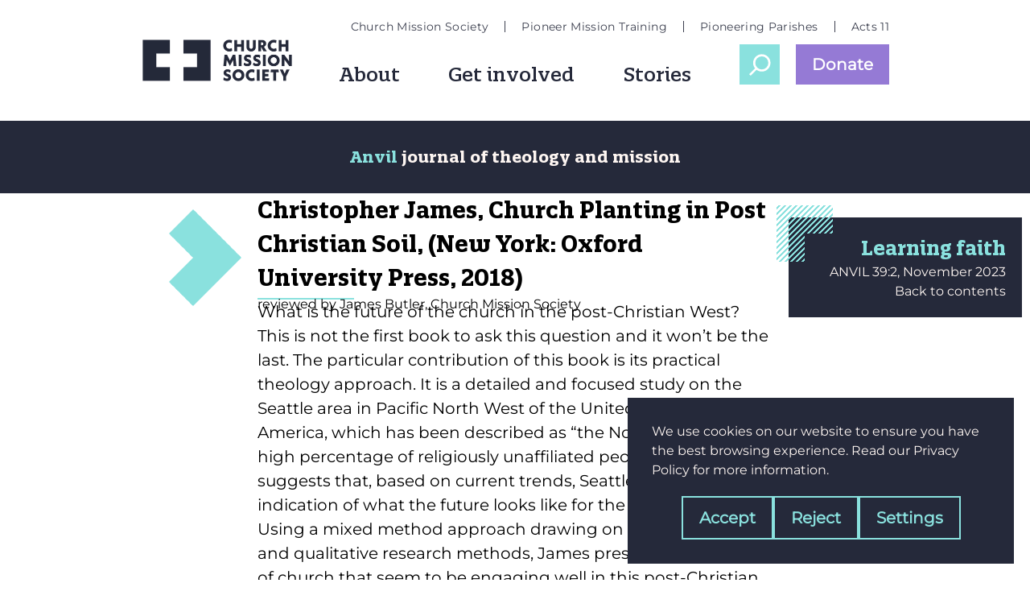

--- FILE ---
content_type: text/html; charset=UTF-8
request_url: https://churchmissionsociety.org/anvil/book-review-christopher-james-church-planting-in-post-christian-soil-anvil-vol-39-issue-2/
body_size: 17534
content:
<!doctype html><html
lang=en-GB  lang=en-GB><head><style>img.lazy{min-height:1px}</style><link
href=https://churchmissionsociety.org/wp-content/plugins/w3-total-cache/pub/js/lazyload.min.js as=script><meta
charset="UTF-8"><meta
name="viewport" content="width=device-width, initial-scale=1"><meta
http-equiv="X-UA-Compatible" content="IE=edge"><link
rel=preconnect href=https://analytics.cms-uk.org><meta
name='robots' content='index, follow, max-image-preview:large, max-snippet:-1, max-video-preview:-1'><title>Book review: Church Planting in Post Christian Soil - Church Mission Society (CMS)</title><meta
name="description" content="Jaems Butler commends Christopher James&#039;s rich engagement with missional theology and a detailed study of models of church in practice"><link
rel=canonical href=https://churchmissionsociety.org/anvil/book-review-christopher-james-church-planting-in-post-christian-soil-anvil-vol-39-issue-2/ ><meta
property="og:locale" content="en_GB"><meta
property="og:type" content="article"><meta
property="og:title" content="Book review: Church Planting in Post Christian Soil - Church Mission Society (CMS)"><meta
property="og:description" content="Jaems Butler commends Christopher James&#039;s rich engagement with missional theology and a detailed study of models of church in practice"><meta
property="og:url" content="https://churchmissionsociety.org/anvil/book-review-christopher-james-church-planting-in-post-christian-soil-anvil-vol-39-issue-2/"><meta
property="og:site_name" content="Church Mission Society (CMS)"><meta
property="article:publisher" content="https://www.facebook.com/churchmissionsociety"><meta
property="article:published_time" content="2023-10-30T15:19:04+00:00"><meta
property="article:modified_time" content="2023-11-10T15:47:55+00:00"><meta
property="og:image" content="https://churchmissionsociety.org/wp-content/uploads/2022/03/Book-review-icon.jpg"><meta
property="og:image:width" content="373"><meta
property="og:image:height" content="246"><meta
property="og:image:type" content="image/jpeg"><meta
name="author" content="Jeremy Woodham"><meta
name="twitter:card" content="summary_large_image"><meta
name="twitter:creator" content="@cmsmission"><meta
name="twitter:site" content="@cmsmission"><meta
name="twitter:label1" content="Written by"><meta
name="twitter:data1" content="Jeremy Woodham"><meta
name="twitter:label2" content="Est. reading time"><meta
name="twitter:data2" content="4 minutes"> <script type=application/ld+json class=yoast-schema-graph>{"@context":"https://schema.org","@graph":[{"@type":"Article","@id":"https://churchmissionsociety.org/anvil/book-review-christopher-james-church-planting-in-post-christian-soil-anvil-vol-39-issue-2/#article","isPartOf":{"@id":"https://churchmissionsociety.org/anvil/book-review-christopher-james-church-planting-in-post-christian-soil-anvil-vol-39-issue-2/"},"author":{"name":"Jeremy Woodham","@id":"https://churchmissionsociety.org/#/schema/person/156c69bf9a1dd37b11d2b28a73093c8a"},"headline":"Book review: Church Planting in Post Christian Soil","datePublished":"2023-10-30T15:19:04+00:00","dateModified":"2023-11-10T15:47:55+00:00","mainEntityOfPage":{"@id":"https://churchmissionsociety.org/anvil/book-review-christopher-james-church-planting-in-post-christian-soil-anvil-vol-39-issue-2/"},"wordCount":747,"publisher":{"@id":"https://churchmissionsociety.org/#organization"},"image":{"@id":"https://churchmissionsociety.org/anvil/book-review-christopher-james-church-planting-in-post-christian-soil-anvil-vol-39-issue-2/#primaryimage"},"thumbnailUrl":"https://churchmissionsociety.org/wp-content/uploads/2022/03/Book-review-icon.jpg","keywords":["Anvil 39.2","Books"],"articleSection":["Anvil"],"inLanguage":"en-GB"},{"@type":"WebPage","@id":"https://churchmissionsociety.org/anvil/book-review-christopher-james-church-planting-in-post-christian-soil-anvil-vol-39-issue-2/","url":"https://churchmissionsociety.org/anvil/book-review-christopher-james-church-planting-in-post-christian-soil-anvil-vol-39-issue-2/","name":"Book review: Church Planting in Post Christian Soil - Church Mission Society (CMS)","isPartOf":{"@id":"https://churchmissionsociety.org/#website"},"primaryImageOfPage":{"@id":"https://churchmissionsociety.org/anvil/book-review-christopher-james-church-planting-in-post-christian-soil-anvil-vol-39-issue-2/#primaryimage"},"image":{"@id":"https://churchmissionsociety.org/anvil/book-review-christopher-james-church-planting-in-post-christian-soil-anvil-vol-39-issue-2/#primaryimage"},"thumbnailUrl":"https://churchmissionsociety.org/wp-content/uploads/2022/03/Book-review-icon.jpg","datePublished":"2023-10-30T15:19:04+00:00","dateModified":"2023-11-10T15:47:55+00:00","description":"Jaems Butler commends Christopher James's rich engagement with missional theology and a detailed study of models of church in practice","breadcrumb":{"@id":"https://churchmissionsociety.org/anvil/book-review-christopher-james-church-planting-in-post-christian-soil-anvil-vol-39-issue-2/#breadcrumb"},"inLanguage":"en-GB","potentialAction":[{"@type":"ReadAction","target":["https://churchmissionsociety.org/anvil/book-review-christopher-james-church-planting-in-post-christian-soil-anvil-vol-39-issue-2/"]}]},{"@type":"ImageObject","inLanguage":"en-GB","@id":"https://churchmissionsociety.org/anvil/book-review-christopher-james-church-planting-in-post-christian-soil-anvil-vol-39-issue-2/#primaryimage","url":"https://churchmissionsociety.org/wp-content/uploads/2022/03/Book-review-icon.jpg","contentUrl":"https://churchmissionsociety.org/wp-content/uploads/2022/03/Book-review-icon.jpg","width":373,"height":246},{"@type":"BreadcrumbList","@id":"https://churchmissionsociety.org/anvil/book-review-christopher-james-church-planting-in-post-christian-soil-anvil-vol-39-issue-2/#breadcrumb","itemListElement":[{"@type":"ListItem","position":1,"name":"Home","item":"https://churchmissionsociety.org/"},{"@type":"ListItem","position":2,"name":"Anvil","item":"https://churchmissionsociety.org/category/anvil/"},{"@type":"ListItem","position":3,"name":"Book review: Church Planting in Post Christian Soil"}]},{"@type":"WebSite","@id":"https://churchmissionsociety.org/#website","url":"https://churchmissionsociety.org/","name":"Church Mission Society (CMS)","description":"With Jesus. With each other. To the edges.","publisher":{"@id":"https://churchmissionsociety.org/#organization"},"potentialAction":[{"@type":"SearchAction","target":{"@type":"EntryPoint","urlTemplate":"https://churchmissionsociety.org/?s={search_term_string}"},"query-input":"required name=search_term_string"}],"inLanguage":"en-GB"},{"@type":"Organization","@id":"https://churchmissionsociety.org/#organization","name":"Church Mission Society","url":"https://churchmissionsociety.org/","logo":{"@type":"ImageObject","inLanguage":"en-GB","@id":"https://churchmissionsociety.org/#/schema/logo/image/","url":"https://churchmissionsociety.org/wp-content/uploads/2022/04/CMS_Logo.png","contentUrl":"https://churchmissionsociety.org/wp-content/uploads/2022/04/CMS_Logo.png","width":4500,"height":1431,"caption":"Church Mission Society"},"image":{"@id":"https://churchmissionsociety.org/#/schema/logo/image/"},"sameAs":["https://www.facebook.com/churchmissionsociety","https://x.com/cmsmission","https://www.instagram.com/churchmissionsociety/","https://www.youtube.com/churchmissionsociety","https://en.wikipedia.org/wiki/Church_Mission_Society"]},{"@type":"Person","@id":"https://churchmissionsociety.org/#/schema/person/156c69bf9a1dd37b11d2b28a73093c8a","name":"Jeremy Woodham","image":{"@type":"ImageObject","inLanguage":"en-GB","@id":"https://churchmissionsociety.org/#/schema/person/image/","url":"https://secure.gravatar.com/avatar/82ad366fada94ba9279f223fadf8f12502dc1a9a17cba05fca7a0349a9c1b670?s=96&d=mm&r=g","contentUrl":"https://secure.gravatar.com/avatar/82ad366fada94ba9279f223fadf8f12502dc1a9a17cba05fca7a0349a9c1b670?s=96&d=mm&r=g","caption":"Jeremy Woodham"}}]}</script> <link
rel=alternate type=application/xml title="Church Mission Society (CMS) &raquo; Feed" href=https://churchmissionsociety.org/feed/ ><link
rel=alternate type=application/xml title="Church Mission Society (CMS) &raquo; Comments Feed" href=https://churchmissionsociety.org/comments/feed/ ><link
rel=alternate type=application/xml title="Church Mission Society (CMS) &raquo; Book review: Church Planting in Post Christian Soil Comments Feed" href=https://churchmissionsociety.org/anvil/book-review-christopher-james-church-planting-in-post-christian-soil-anvil-vol-39-issue-2/feed/ ><link
rel=alternate title="oEmbed (JSON)" type=application/json+oembed href="https://churchmissionsociety.org/wp-json/oembed/1.0/embed?url=https%3A%2F%2Fchurchmissionsociety.org%2Fanvil%2Fbook-review-christopher-james-church-planting-in-post-christian-soil-anvil-vol-39-issue-2%2F"><link
rel=alternate title="oEmbed (XML)" type=text/xml+oembed href="https://churchmissionsociety.org/wp-json/oembed/1.0/embed?url=https%3A%2F%2Fchurchmissionsociety.org%2Fanvil%2Fbook-review-christopher-james-church-planting-in-post-christian-soil-anvil-vol-39-issue-2%2F&#038;format=xml"><style id=wp-img-auto-sizes-contain-inline-css>img:is([sizes=auto i],[sizes^="auto," i]){contain-intrinsic-size:3000px 1500px}
/*# sourceURL=wp-img-auto-sizes-contain-inline-css */</style><style id=wp-block-library-inline-css>/*<![CDATA[*/:root{--wp-block-synced-color:#7a00df;--wp-block-synced-color--rgb:122,0,223;--wp-bound-block-color:var(--wp-block-synced-color);--wp-editor-canvas-background:#ddd;--wp-admin-theme-color:#007cba;--wp-admin-theme-color--rgb:0,124,186;--wp-admin-theme-color-darker-10:#006ba1;--wp-admin-theme-color-darker-10--rgb:0,107,160.5;--wp-admin-theme-color-darker-20:#005a87;--wp-admin-theme-color-darker-20--rgb:0,90,135;--wp-admin-border-width-focus:2px}@media (min-resolution:192dpi){:root{--wp-admin-border-width-focus:1.5px}}.wp-element-button{cursor:pointer}:root .has-very-light-gray-background-color{background-color:#eee}:root .has-very-dark-gray-background-color{background-color:#313131}:root .has-very-light-gray-color{color:#eee}:root .has-very-dark-gray-color{color:#313131}:root .has-vivid-green-cyan-to-vivid-cyan-blue-gradient-background{background:linear-gradient(135deg,#00d084,#0693e3)}:root .has-purple-crush-gradient-background{background:linear-gradient(135deg,#34e2e4,#4721fb 50%,#ab1dfe)}:root .has-hazy-dawn-gradient-background{background:linear-gradient(135deg,#faaca8,#dad0ec)}:root .has-subdued-olive-gradient-background{background:linear-gradient(135deg,#fafae1,#67a671)}:root .has-atomic-cream-gradient-background{background:linear-gradient(135deg,#fdd79a,#004a59)}:root .has-nightshade-gradient-background{background:linear-gradient(135deg,#330968,#31cdcf)}:root .has-midnight-gradient-background{background:linear-gradient(135deg,#020381,#2874fc)}:root{--wp--preset--font-size--normal:16px;--wp--preset--font-size--huge:42px}.has-regular-font-size{font-size:1em}.has-larger-font-size{font-size:2.625em}.has-normal-font-size{font-size:var(--wp--preset--font-size--normal)}.has-huge-font-size{font-size:var(--wp--preset--font-size--huge)}.has-text-align-center{text-align:center}.has-text-align-left{text-align:left}.has-text-align-right{text-align:right}.has-fit-text{white-space:nowrap!important}#end-resizable-editor-section{display:none}.aligncenter{clear:both}.items-justified-left{justify-content:flex-start}.items-justified-center{justify-content:center}.items-justified-right{justify-content:flex-end}.items-justified-space-between{justify-content:space-between}.screen-reader-text{border:0;clip-path:inset(50%);height:1px;margin:-1px;overflow:hidden;padding:0;position:absolute;width:1px;word-wrap:normal!important}.screen-reader-text:focus{background-color:#ddd;clip-path:none;color:#444;display:block;font-size:1em;height:auto;left:5px;line-height:normal;padding:15px 23px 14px;text-decoration:none;top:5px;width:auto;z-index:100000}html :where(.has-border-color){border-style:solid}html :where([style*=border-top-color]){border-top-style:solid}html :where([style*=border-right-color]){border-right-style:solid}html :where([style*=border-bottom-color]){border-bottom-style:solid}html :where([style*=border-left-color]){border-left-style:solid}html :where([style*=border-width]){border-style:solid}html :where([style*=border-top-width]){border-top-style:solid}html :where([style*=border-right-width]){border-right-style:solid}html :where([style*=border-bottom-width]){border-bottom-style:solid}html :where([style*=border-left-width]){border-left-style:solid}html :where(img[class*=wp-image-]){height:auto;max-width:100%}:where(figure){margin:0 0 1em}html :where(.is-position-sticky){--wp-admin--admin-bar--position-offset:var(--wp-admin--admin-bar--height,0px)}@media screen and (max-width:600px){html :where(.is-position-sticky){--wp-admin--admin-bar--position-offset:0px}}

/*# sourceURL=wp-block-library-inline-css *//*]]>*/</style><style id=wp-block-heading-inline-css>h1:where(.wp-block-heading).has-background,h2:where(.wp-block-heading).has-background,h3:where(.wp-block-heading).has-background,h4:where(.wp-block-heading).has-background,h5:where(.wp-block-heading).has-background,h6:where(.wp-block-heading).has-background{padding:1.25em 2.375em}h1.has-text-align-left[style*=writing-mode]:where([style*=vertical-lr]),h1.has-text-align-right[style*=writing-mode]:where([style*=vertical-rl]),h2.has-text-align-left[style*=writing-mode]:where([style*=vertical-lr]),h2.has-text-align-right[style*=writing-mode]:where([style*=vertical-rl]),h3.has-text-align-left[style*=writing-mode]:where([style*=vertical-lr]),h3.has-text-align-right[style*=writing-mode]:where([style*=vertical-rl]),h4.has-text-align-left[style*=writing-mode]:where([style*=vertical-lr]),h4.has-text-align-right[style*=writing-mode]:where([style*=vertical-rl]),h5.has-text-align-left[style*=writing-mode]:where([style*=vertical-lr]),h5.has-text-align-right[style*=writing-mode]:where([style*=vertical-rl]),h6.has-text-align-left[style*=writing-mode]:where([style*=vertical-lr]),h6.has-text-align-right[style*=writing-mode]:where([style*=vertical-rl]){rotate:180deg}
/*# sourceURL=https://churchmissionsociety.org/wp-includes/blocks/heading/style.min.css */</style><style id=wp-block-image-inline-css>/*<![CDATA[*/.wp-block-image>a,.wp-block-image>figure>a{display:inline-block}.wp-block-image img{box-sizing:border-box;height:auto;max-width:100%;vertical-align:bottom}@media not (prefers-reduced-motion){.wp-block-image img.hide{visibility:hidden}.wp-block-image img.show{animation:show-content-image .4s}}.wp-block-image[style*=border-radius] img,.wp-block-image[style*=border-radius]>a{border-radius:inherit}.wp-block-image.has-custom-border img{box-sizing:border-box}.wp-block-image.aligncenter{text-align:center}.wp-block-image.alignfull>a,.wp-block-image.alignwide>a{width:100%}.wp-block-image.alignfull img,.wp-block-image.alignwide img{height:auto;width:100%}.wp-block-image .aligncenter,.wp-block-image .alignleft,.wp-block-image .alignright,.wp-block-image.aligncenter,.wp-block-image.alignleft,.wp-block-image.alignright{display:table}.wp-block-image .aligncenter>figcaption,.wp-block-image .alignleft>figcaption,.wp-block-image .alignright>figcaption,.wp-block-image.aligncenter>figcaption,.wp-block-image.alignleft>figcaption,.wp-block-image.alignright>figcaption{caption-side:bottom;display:table-caption}.wp-block-image .alignleft{float:left;margin:.5em 1em .5em 0}.wp-block-image .alignright{float:right;margin:.5em 0 .5em 1em}.wp-block-image .aligncenter{margin-left:auto;margin-right:auto}.wp-block-image :where(figcaption){margin-bottom:1em;margin-top:.5em}.wp-block-image.is-style-circle-mask img{border-radius:9999px}@supports ((-webkit-mask-image:none) or (mask-image:none)) or (-webkit-mask-image:none){.wp-block-image.is-style-circle-mask img{border-radius:0;-webkit-mask-image:url('data:image/svg+xml;utf8,<svg viewBox="0 0 100 100" xmlns=http://www.w3.org/2000/svg><circle cx=50 cy=50 r=50 /></svg>');mask-image:url('data:image/svg+xml;utf8,<svg viewBox="0 0 100 100" xmlns=http://www.w3.org/2000/svg><circle cx=50 cy=50 r=50 /></svg>');mask-mode:alpha;-webkit-mask-position:center;mask-position:center;-webkit-mask-repeat:no-repeat;mask-repeat:no-repeat;-webkit-mask-size:contain;mask-size:contain}}:root :where(.wp-block-image.is-style-rounded img,.wp-block-image .is-style-rounded img){border-radius:9999px}.wp-block-image figure{margin:0}.wp-lightbox-container{display:flex;flex-direction:column;position:relative}.wp-lightbox-container img{cursor:zoom-in}.wp-lightbox-container img:hover+button{opacity:1}.wp-lightbox-container button{align-items:center;backdrop-filter:blur(16px) saturate(180%);background-color:#5a5a5a40;border:none;border-radius:4px;cursor:zoom-in;display:flex;height:20px;justify-content:center;opacity:0;padding:0;position:absolute;right:16px;text-align:center;top:16px;width:20px;z-index:100}@media not (prefers-reduced-motion){.wp-lightbox-container button{transition:opacity .2s ease}}.wp-lightbox-container button:focus-visible{outline:3px auto #5a5a5a40;outline:3px auto -webkit-focus-ring-color;outline-offset:3px}.wp-lightbox-container button:hover{cursor:pointer;opacity:1}.wp-lightbox-container button:focus{opacity:1}.wp-lightbox-container button:focus,.wp-lightbox-container button:hover,.wp-lightbox-container button:not(:hover):not(:active):not(.has-background){background-color:#5a5a5a40;border:none}.wp-lightbox-overlay{box-sizing:border-box;cursor:zoom-out;height:100vh;left:0;overflow:hidden;position:fixed;top:0;visibility:hidden;width:100%;z-index:100000}.wp-lightbox-overlay .close-button{align-items:center;cursor:pointer;display:flex;justify-content:center;min-height:40px;min-width:40px;padding:0;position:absolute;right:calc(env(safe-area-inset-right) + 16px);top:calc(env(safe-area-inset-top) + 16px);z-index:5000000}.wp-lightbox-overlay .close-button:focus,.wp-lightbox-overlay .close-button:hover,.wp-lightbox-overlay .close-button:not(:hover):not(:active):not(.has-background){background:none;border:none}.wp-lightbox-overlay .lightbox-image-container{height:var(--wp--lightbox-container-height);left:50%;overflow:hidden;position:absolute;top:50%;transform:translate(-50%,-50%);transform-origin:top left;width:var(--wp--lightbox-container-width);z-index:9999999999}.wp-lightbox-overlay .wp-block-image{align-items:center;box-sizing:border-box;display:flex;height:100%;justify-content:center;margin:0;position:relative;transform-origin:0 0;width:100%;z-index:3000000}.wp-lightbox-overlay .wp-block-image img{height:var(--wp--lightbox-image-height);min-height:var(--wp--lightbox-image-height);min-width:var(--wp--lightbox-image-width);width:var(--wp--lightbox-image-width)}.wp-lightbox-overlay .wp-block-image figcaption{display:none}.wp-lightbox-overlay button{background:none;border:none}.wp-lightbox-overlay .scrim{background-color:#fff;height:100%;opacity:.9;position:absolute;width:100%;z-index:2000000}.wp-lightbox-overlay.active{visibility:visible}@media not (prefers-reduced-motion){.wp-lightbox-overlay.active{animation:turn-on-visibility .25s both}.wp-lightbox-overlay.active img{animation:turn-on-visibility .35s both}.wp-lightbox-overlay.show-closing-animation:not(.active){animation:turn-off-visibility .35s both}.wp-lightbox-overlay.show-closing-animation:not(.active) img{animation:turn-off-visibility .25s both}.wp-lightbox-overlay.zoom.active{animation:none;opacity:1;visibility:visible}.wp-lightbox-overlay.zoom.active .lightbox-image-container{animation:lightbox-zoom-in .4s}.wp-lightbox-overlay.zoom.active .lightbox-image-container img{animation:none}.wp-lightbox-overlay.zoom.active .scrim{animation:turn-on-visibility .4s forwards}.wp-lightbox-overlay.zoom.show-closing-animation:not(.active){animation:none}.wp-lightbox-overlay.zoom.show-closing-animation:not(.active) .lightbox-image-container{animation:lightbox-zoom-out .4s}.wp-lightbox-overlay.zoom.show-closing-animation:not(.active) .lightbox-image-container img{animation:none}.wp-lightbox-overlay.zoom.show-closing-animation:not(.active) .scrim{animation:turn-off-visibility .4s forwards}}@keyframes show-content-image{0%{visibility:hidden}99%{visibility:hidden}to{visibility:visible}}@keyframes turn-on-visibility{0%{opacity:0}to{opacity:1}}@keyframes turn-off-visibility{0%{opacity:1;visibility:visible}99%{opacity:0;visibility:visible}to{opacity:0;visibility:hidden}}@keyframes lightbox-zoom-in{0%{transform:translate(calc((-100vw + var(--wp--lightbox-scrollbar-width))/2 + var(--wp--lightbox-initial-left-position)),calc(-50vh + var(--wp--lightbox-initial-top-position))) scale(var(--wp--lightbox-scale))}to{transform:translate(-50%,-50%) scale(1)}}@keyframes lightbox-zoom-out{0%{transform:translate(-50%,-50%) scale(1);visibility:visible}99%{visibility:visible}to{transform:translate(calc((-100vw + var(--wp--lightbox-scrollbar-width))/2 + var(--wp--lightbox-initial-left-position)),calc(-50vh + var(--wp--lightbox-initial-top-position))) scale(var(--wp--lightbox-scale));visibility:hidden}}
/*# sourceURL=https://churchmissionsociety.org/wp-includes/blocks/image/style.min.css *//*]]>*/</style><style id=wp-block-image-theme-inline-css>:root :where(.wp-block-image figcaption){color:#555;font-size:13px;text-align:center}.is-dark-theme :root :where(.wp-block-image figcaption){color:#ffffffa6}.wp-block-image{margin:0 0 1em}
/*# sourceURL=https://churchmissionsociety.org/wp-includes/blocks/image/theme.min.css */</style><style id=wp-block-group-inline-css>.wp-block-group{box-sizing:border-box}:where(.wp-block-group.wp-block-group-is-layout-constrained){position:relative}
/*# sourceURL=https://churchmissionsociety.org/wp-includes/blocks/group/style.min.css */</style><style id=wp-block-group-theme-inline-css>:where(.wp-block-group.has-background){padding:1.25em 2.375em}
/*# sourceURL=https://churchmissionsociety.org/wp-includes/blocks/group/theme.min.css */</style><style id=wp-block-paragraph-inline-css>.is-small-text{font-size:.875em}.is-regular-text{font-size:1em}.is-large-text{font-size:2.25em}.is-larger-text{font-size:3em}.has-drop-cap:not(:focus):first-letter{float:left;font-size:8.4em;font-style:normal;font-weight:100;line-height:.68;margin:.05em .1em 0 0;text-transform:uppercase}body.rtl .has-drop-cap:not(:focus):first-letter{float:none;margin-left:.1em}p.has-drop-cap.has-background{overflow:hidden}:root :where(p.has-background){padding:1.25em 2.375em}:where(p.has-text-color:not(.has-link-color)) a{color:inherit}p.has-text-align-left[style*="writing-mode:vertical-lr"],p.has-text-align-right[style*="writing-mode:vertical-rl"]{rotate:180deg}
/*# sourceURL=https://churchmissionsociety.org/wp-includes/blocks/paragraph/style.min.css */</style><style id=wp-block-separator-inline-css>@charset "UTF-8";.wp-block-separator{border:none;border-top:2px solid}:root :where(.wp-block-separator.is-style-dots){height:auto;line-height:1;text-align:center}:root :where(.wp-block-separator.is-style-dots):before{color:currentColor;content:"···";font-family:serif;font-size:1.5em;letter-spacing:2em;padding-left:2em}.wp-block-separator.is-style-dots{background:none!important;border:none!important}
/*# sourceURL=https://churchmissionsociety.org/wp-includes/blocks/separator/style.min.css */</style><style id=wp-block-separator-theme-inline-css>.wp-block-separator.has-css-opacity{opacity:.4}.wp-block-separator{border:none;border-bottom:2px solid;margin-left:auto;margin-right:auto}.wp-block-separator.has-alpha-channel-opacity{opacity:1}.wp-block-separator:not(.is-style-wide):not(.is-style-dots){width:100px}.wp-block-separator.has-background:not(.is-style-dots){border-bottom:none;height:1px}.wp-block-separator.has-background:not(.is-style-wide):not(.is-style-dots){height:2px}
/*# sourceURL=https://churchmissionsociety.org/wp-includes/blocks/separator/theme.min.css */</style><style id=wp-block-spacer-inline-css>.wp-block-spacer{clear:both}
/*# sourceURL=https://churchmissionsociety.org/wp-includes/blocks/spacer/style.min.css */</style><style id=global-styles-inline-css>/*<![CDATA[*/:root{--wp--preset--aspect-ratio--square: 1;--wp--preset--aspect-ratio--4-3: 4/3;--wp--preset--aspect-ratio--3-4: 3/4;--wp--preset--aspect-ratio--3-2: 3/2;--wp--preset--aspect-ratio--2-3: 2/3;--wp--preset--aspect-ratio--16-9: 16/9;--wp--preset--aspect-ratio--9-16: 9/16;--wp--preset--color--black: #000000;--wp--preset--color--cyan-bluish-gray: #abb8c3;--wp--preset--color--white: #ffffff;--wp--preset--color--pale-pink: #f78da7;--wp--preset--color--vivid-red: #cf2e2e;--wp--preset--color--luminous-vivid-orange: #ff6900;--wp--preset--color--luminous-vivid-amber: #fcb900;--wp--preset--color--light-green-cyan: #7bdcb5;--wp--preset--color--vivid-green-cyan: #00d084;--wp--preset--color--pale-cyan-blue: #8ed1fc;--wp--preset--color--vivid-cyan-blue: #0693e3;--wp--preset--color--vivid-purple: #9b51e0;--wp--preset--gradient--vivid-cyan-blue-to-vivid-purple: linear-gradient(135deg,rgb(6,147,227) 0%,rgb(155,81,224) 100%);--wp--preset--gradient--light-green-cyan-to-vivid-green-cyan: linear-gradient(135deg,rgb(122,220,180) 0%,rgb(0,208,130) 100%);--wp--preset--gradient--luminous-vivid-amber-to-luminous-vivid-orange: linear-gradient(135deg,rgb(252,185,0) 0%,rgb(255,105,0) 100%);--wp--preset--gradient--luminous-vivid-orange-to-vivid-red: linear-gradient(135deg,rgb(255,105,0) 0%,rgb(207,46,46) 100%);--wp--preset--gradient--very-light-gray-to-cyan-bluish-gray: linear-gradient(135deg,rgb(238,238,238) 0%,rgb(169,184,195) 100%);--wp--preset--gradient--cool-to-warm-spectrum: linear-gradient(135deg,rgb(74,234,220) 0%,rgb(151,120,209) 20%,rgb(207,42,186) 40%,rgb(238,44,130) 60%,rgb(251,105,98) 80%,rgb(254,248,76) 100%);--wp--preset--gradient--blush-light-purple: linear-gradient(135deg,rgb(255,206,236) 0%,rgb(152,150,240) 100%);--wp--preset--gradient--blush-bordeaux: linear-gradient(135deg,rgb(254,205,165) 0%,rgb(254,45,45) 50%,rgb(107,0,62) 100%);--wp--preset--gradient--luminous-dusk: linear-gradient(135deg,rgb(255,203,112) 0%,rgb(199,81,192) 50%,rgb(65,88,208) 100%);--wp--preset--gradient--pale-ocean: linear-gradient(135deg,rgb(255,245,203) 0%,rgb(182,227,212) 50%,rgb(51,167,181) 100%);--wp--preset--gradient--electric-grass: linear-gradient(135deg,rgb(202,248,128) 0%,rgb(113,206,126) 100%);--wp--preset--gradient--midnight: linear-gradient(135deg,rgb(2,3,129) 0%,rgb(40,116,252) 100%);--wp--preset--font-size--small: 13px;--wp--preset--font-size--medium: 20px;--wp--preset--font-size--large: 36px;--wp--preset--font-size--x-large: 42px;--wp--preset--spacing--20: 0.44rem;--wp--preset--spacing--30: 0.67rem;--wp--preset--spacing--40: 1rem;--wp--preset--spacing--50: 1.5rem;--wp--preset--spacing--60: 2.25rem;--wp--preset--spacing--70: 3.38rem;--wp--preset--spacing--80: 5.06rem;--wp--preset--shadow--natural: 6px 6px 9px rgba(0, 0, 0, 0.2);--wp--preset--shadow--deep: 12px 12px 50px rgba(0, 0, 0, 0.4);--wp--preset--shadow--sharp: 6px 6px 0px rgba(0, 0, 0, 0.2);--wp--preset--shadow--outlined: 6px 6px 0px -3px rgb(255, 255, 255), 6px 6px rgb(0, 0, 0);--wp--preset--shadow--crisp: 6px 6px 0px rgb(0, 0, 0);}:root { --wp--style--global--content-size: 800px;--wp--style--global--wide-size: 100%; }:where(body) { margin: 0; }.wp-site-blocks > .alignleft { float: left; margin-right: 2em; }.wp-site-blocks > .alignright { float: right; margin-left: 2em; }.wp-site-blocks > .aligncenter { justify-content: center; margin-left: auto; margin-right: auto; }:where(.wp-site-blocks) > * { margin-block-start: 2rem; margin-block-end: 0; }:where(.wp-site-blocks) > :first-child { margin-block-start: 0; }:where(.wp-site-blocks) > :last-child { margin-block-end: 0; }:root { --wp--style--block-gap: 2rem; }:root :where(.is-layout-flow) > :first-child{margin-block-start: 0;}:root :where(.is-layout-flow) > :last-child{margin-block-end: 0;}:root :where(.is-layout-flow) > *{margin-block-start: 2rem;margin-block-end: 0;}:root :where(.is-layout-constrained) > :first-child{margin-block-start: 0;}:root :where(.is-layout-constrained) > :last-child{margin-block-end: 0;}:root :where(.is-layout-constrained) > *{margin-block-start: 2rem;margin-block-end: 0;}:root :where(.is-layout-flex){gap: 2rem;}:root :where(.is-layout-grid){gap: 2rem;}.is-layout-flow > .alignleft{float: left;margin-inline-start: 0;margin-inline-end: 2em;}.is-layout-flow > .alignright{float: right;margin-inline-start: 2em;margin-inline-end: 0;}.is-layout-flow > .aligncenter{margin-left: auto !important;margin-right: auto !important;}.is-layout-constrained > .alignleft{float: left;margin-inline-start: 0;margin-inline-end: 2em;}.is-layout-constrained > .alignright{float: right;margin-inline-start: 2em;margin-inline-end: 0;}.is-layout-constrained > .aligncenter{margin-left: auto !important;margin-right: auto !important;}.is-layout-constrained > :where(:not(.alignleft):not(.alignright):not(.alignfull)){max-width: var(--wp--style--global--content-size);margin-left: auto !important;margin-right: auto !important;}.is-layout-constrained > .alignwide{max-width: var(--wp--style--global--wide-size);}body .is-layout-flex{display: flex;}.is-layout-flex{flex-wrap: wrap;align-items: center;}.is-layout-flex > :is(*, div){margin: 0;}body .is-layout-grid{display: grid;}.is-layout-grid > :is(*, div){margin: 0;}body{padding-top: 0px;padding-right: 0px;padding-bottom: 0px;padding-left: 0px;}a:where(:not(.wp-element-button)){text-decoration: underline;}:root :where(.wp-element-button, .wp-block-button__link){background-color: #32373c;border-width: 0;color: #fff;font-family: inherit;font-size: inherit;font-style: inherit;font-weight: inherit;letter-spacing: inherit;line-height: inherit;padding-top: calc(0.667em + 2px);padding-right: calc(1.333em + 2px);padding-bottom: calc(0.667em + 2px);padding-left: calc(1.333em + 2px);text-decoration: none;text-transform: inherit;}.has-black-color{color: var(--wp--preset--color--black) !important;}.has-cyan-bluish-gray-color{color: var(--wp--preset--color--cyan-bluish-gray) !important;}.has-white-color{color: var(--wp--preset--color--white) !important;}.has-pale-pink-color{color: var(--wp--preset--color--pale-pink) !important;}.has-vivid-red-color{color: var(--wp--preset--color--vivid-red) !important;}.has-luminous-vivid-orange-color{color: var(--wp--preset--color--luminous-vivid-orange) !important;}.has-luminous-vivid-amber-color{color: var(--wp--preset--color--luminous-vivid-amber) !important;}.has-light-green-cyan-color{color: var(--wp--preset--color--light-green-cyan) !important;}.has-vivid-green-cyan-color{color: var(--wp--preset--color--vivid-green-cyan) !important;}.has-pale-cyan-blue-color{color: var(--wp--preset--color--pale-cyan-blue) !important;}.has-vivid-cyan-blue-color{color: var(--wp--preset--color--vivid-cyan-blue) !important;}.has-vivid-purple-color{color: var(--wp--preset--color--vivid-purple) !important;}.has-black-background-color{background-color: var(--wp--preset--color--black) !important;}.has-cyan-bluish-gray-background-color{background-color: var(--wp--preset--color--cyan-bluish-gray) !important;}.has-white-background-color{background-color: var(--wp--preset--color--white) !important;}.has-pale-pink-background-color{background-color: var(--wp--preset--color--pale-pink) !important;}.has-vivid-red-background-color{background-color: var(--wp--preset--color--vivid-red) !important;}.has-luminous-vivid-orange-background-color{background-color: var(--wp--preset--color--luminous-vivid-orange) !important;}.has-luminous-vivid-amber-background-color{background-color: var(--wp--preset--color--luminous-vivid-amber) !important;}.has-light-green-cyan-background-color{background-color: var(--wp--preset--color--light-green-cyan) !important;}.has-vivid-green-cyan-background-color{background-color: var(--wp--preset--color--vivid-green-cyan) !important;}.has-pale-cyan-blue-background-color{background-color: var(--wp--preset--color--pale-cyan-blue) !important;}.has-vivid-cyan-blue-background-color{background-color: var(--wp--preset--color--vivid-cyan-blue) !important;}.has-vivid-purple-background-color{background-color: var(--wp--preset--color--vivid-purple) !important;}.has-black-border-color{border-color: var(--wp--preset--color--black) !important;}.has-cyan-bluish-gray-border-color{border-color: var(--wp--preset--color--cyan-bluish-gray) !important;}.has-white-border-color{border-color: var(--wp--preset--color--white) !important;}.has-pale-pink-border-color{border-color: var(--wp--preset--color--pale-pink) !important;}.has-vivid-red-border-color{border-color: var(--wp--preset--color--vivid-red) !important;}.has-luminous-vivid-orange-border-color{border-color: var(--wp--preset--color--luminous-vivid-orange) !important;}.has-luminous-vivid-amber-border-color{border-color: var(--wp--preset--color--luminous-vivid-amber) !important;}.has-light-green-cyan-border-color{border-color: var(--wp--preset--color--light-green-cyan) !important;}.has-vivid-green-cyan-border-color{border-color: var(--wp--preset--color--vivid-green-cyan) !important;}.has-pale-cyan-blue-border-color{border-color: var(--wp--preset--color--pale-cyan-blue) !important;}.has-vivid-cyan-blue-border-color{border-color: var(--wp--preset--color--vivid-cyan-blue) !important;}.has-vivid-purple-border-color{border-color: var(--wp--preset--color--vivid-purple) !important;}.has-vivid-cyan-blue-to-vivid-purple-gradient-background{background: var(--wp--preset--gradient--vivid-cyan-blue-to-vivid-purple) !important;}.has-light-green-cyan-to-vivid-green-cyan-gradient-background{background: var(--wp--preset--gradient--light-green-cyan-to-vivid-green-cyan) !important;}.has-luminous-vivid-amber-to-luminous-vivid-orange-gradient-background{background: var(--wp--preset--gradient--luminous-vivid-amber-to-luminous-vivid-orange) !important;}.has-luminous-vivid-orange-to-vivid-red-gradient-background{background: var(--wp--preset--gradient--luminous-vivid-orange-to-vivid-red) !important;}.has-very-light-gray-to-cyan-bluish-gray-gradient-background{background: var(--wp--preset--gradient--very-light-gray-to-cyan-bluish-gray) !important;}.has-cool-to-warm-spectrum-gradient-background{background: var(--wp--preset--gradient--cool-to-warm-spectrum) !important;}.has-blush-light-purple-gradient-background{background: var(--wp--preset--gradient--blush-light-purple) !important;}.has-blush-bordeaux-gradient-background{background: var(--wp--preset--gradient--blush-bordeaux) !important;}.has-luminous-dusk-gradient-background{background: var(--wp--preset--gradient--luminous-dusk) !important;}.has-pale-ocean-gradient-background{background: var(--wp--preset--gradient--pale-ocean) !important;}.has-electric-grass-gradient-background{background: var(--wp--preset--gradient--electric-grass) !important;}.has-midnight-gradient-background{background: var(--wp--preset--gradient--midnight) !important;}.has-small-font-size{font-size: var(--wp--preset--font-size--small) !important;}.has-medium-font-size{font-size: var(--wp--preset--font-size--medium) !important;}.has-large-font-size{font-size: var(--wp--preset--font-size--large) !important;}.has-x-large-font-size{font-size: var(--wp--preset--font-size--x-large) !important;}
/*# sourceURL=global-styles-inline-css *//*]]>*/</style><style id=core-block-supports-inline-css>.wp-container-core-group-is-layout-6c531013{flex-wrap:nowrap;}
/*# sourceURL=core-block-supports-inline-css */</style><link
rel=stylesheet id=tailwind-css href='https://churchmissionsociety.org/wp-content/themes/cms2022/css/tailwind.css?20220920&#038;ver=20220920' type=text/css media=all><link
rel=stylesheet href=https://churchmissionsociety.org/wp-content/cache/minify/16f53.css media=all> <script src="https://churchmissionsociety.org/wp-includes/js/jquery/jquery.min.js?ver=3.7.1" id=jquery-core-js></script> <link
rel=EditURI type=application/rsd+xml title=RSD href=https://churchmissionsociety.org/xmlrpc.php?rsd><link
rel=shortlink href='https://churchmissionsociety.org/?p=19717'><style>.blue-message {
    background-color: #3399ff;
    color: #ffffff;
    text-shadow: none;
    font-size: 16px;
    line-height: 24px;
    padding: 10px;
    padding-top: 10px;
    padding-right: 10px;
    padding-bottom: 10px;
    padding-left: 10px;
}.green-message {
    background-color: #8cc14c;
    color: #ffffff;
    text-shadow: none;
    font-size: 16px;
    line-height: 24px;
    padding: 10px;
    padding-top: 10px;
    padding-right: 10px;
    padding-bottom: 10px;
    padding-left: 10px;
}.orange-message {
    background-color: #faa732;
    color: #ffffff;
    text-shadow: none;
    font-size: 16px;
    line-height: 24px;
    padding: 10px;
    padding-top: 10px;
    padding-right: 10px;
    padding-bottom: 10px;
    padding-left: 10px;
}.red-message {
    background-color: #da4d31;
    color: #ffffff;
    text-shadow: none;
    font-size: 16px;
    line-height: 24px;
    padding: 10px;
    padding-top: 10px;
    padding-right: 10px;
    padding-bottom: 10px;
    padding-left: 10px;
}.grey-message {
    background-color: #53555c;
    color: #ffffff;
    text-shadow: none;
    font-size: 16px;
    line-height: 24px;
    padding: 10px;
    padding-top: 10px;
    padding-right: 10px;
    padding-bottom: 10px;
    padding-left: 10px;
}.left-block {
    background: radial-gradient(ellipse at center center, #ffffff 0%, #f2f2f2 100%);
    color: #8b8e97;
    padding: 10px;
    padding-top: 10px;
    padding-right: 10px;
    padding-bottom: 10px;
    padding-left: 10px;
    margin: 10px;
    margin-top: 10px;
    margin-right: 10px;
    margin-bottom: 10px;
    margin-left: 10px;
    float: left;
}.right-block {
    background: radial-gradient(ellipse at center center, #ffffff 0%, #f2f2f2 100%);
    color: #8b8e97;
    padding: 10px;
    padding-top: 10px;
    padding-right: 10px;
    padding-bottom: 10px;
    padding-left: 10px;
    margin: 10px;
    margin-top: 10px;
    margin-right: 10px;
    margin-bottom: 10px;
    margin-left: 10px;
    float: right;
}.blockquotes {
    background-color: none;
    border-left: 5px solid #f1f1f1;
    color: #8B8E97;
    font-size: 16px;
    font-style: italic;
    line-height: 22px;
    padding-left: 15px;
    padding: 10px;
    padding-top: 10px;
    padding-right: 10px;
    padding-bottom: 10px;
    width: 60%;
    float: left;
}</style><link
rel=icon href=https://churchmissionsociety.org/wp-content/uploads/2022/04/CMS-Favions2.jpg sizes=32x32><link
rel=icon href=https://churchmissionsociety.org/wp-content/uploads/2022/04/CMS-Favions2.jpg sizes=192x192><link
rel=apple-touch-icon href=https://churchmissionsociety.org/wp-content/uploads/2022/04/CMS-Favions2.jpg><meta
name="msapplication-TileImage" content="https://churchmissionsociety.org/wp-content/uploads/2022/04/CMS-Favions2.jpg"></head><body
class="wp-singular post-template-default single single-post postid-19717 single-format-standard wp-custom-logo wp-embed-responsive wp-theme-cms2022 subsite-anvil metaslider-plugin"><div
id=page class="site cms-toggle-menu">
<a
class="skip-link screen-reader-text" href=#content>Skip to content</a><header
id=masthead class="site-header featured-image"><div
class="cms-header cms-header-dark">
<a
class=cms-logo href=/ aria-label="Church Mission Society logo"></a><div
class=cms-subsite-navigation><nav
aria-label="Subsite Navigation"><div
class=menu-subsite-menu-container><ul
id=menu-subsite-menu class=subsite-navigation><li
id=menu-item-38875 class="main-site-navigation menu-item menu-item-type-post_type menu-item-object-page menu-item-home menu-item-38875"><a
href=https://churchmissionsociety.org/ >Church Mission Society</a></li>
<li
id=menu-item-24753 class="subsite-navigation-pioneer menu-item menu-item-type-post_type menu-item-object-page menu-item-24753"><a
href=https://churchmissionsociety.org/pioneer/ >Pioneer Mission Training</a></li>
<li
id=menu-item-19825 class="subsite-navigation-pioneering-parishes menu-item menu-item-type-post_type menu-item-object-page menu-item-19825"><a
href=https://churchmissionsociety.org/pioneering-parishes/ >Pioneering Parishes</a></li>
<li
id=menu-item-38876 class="subsite-navigation-acts-11 menu-item menu-item-type-post_type menu-item-object-page menu-item-38876"><a
href=https://churchmissionsociety.org/acts-11/ >Acts 11</a></li></ul></div></nav></div><div
class=cms-header-navigation><nav
aria-label="Navigation Menu"><div
class=menu-navigation-container><ul
id=menu-navigation class=menu-navigation><li
id=menu-item-173 class="menu-item menu-item-type-post_type menu-item-object-page menu-item-has-children menu-item-173 cms-toggle-173"><button
class="cms-toggle cms-toggle-173" aria-label="Toggle Submenu"></button><a
href=https://churchmissionsociety.org/about/ >About</a><ul
class="sub-menu hidden">
<li
id=menu-item-5448 class="menu-item menu-item-type-post_type menu-item-object-page menu-item-5448"><a
href=https://churchmissionsociety.org/about/our-story/ >Our story</a></li>
<li
id=menu-item-5449 class="menu-item menu-item-type-post_type menu-item-object-page menu-item-5449"><a
href=https://churchmissionsociety.org/about/our-work/ >Our work</a></li>
<li
id=menu-item-5450 class="menu-item menu-item-type-post_type menu-item-object-page menu-item-5450"><a
href=https://churchmissionsociety.org/about/our-impact/ >Our impact</a></li>
<li
id=menu-item-499 class="menu-item menu-item-type-post_type menu-item-object-page menu-item-499"><a
href=https://churchmissionsociety.org/about/people/ >Our people</a></li>
<li
id=menu-item-5458 class="menu-item menu-item-type-post_type menu-item-object-page menu-item-5458"><a
href=https://churchmissionsociety.org/about/networks-and-partnerships/ >Networks and partnerships</a></li>
<li
id=menu-item-5459 class="menu-item menu-item-type-post_type menu-item-object-page menu-item-5459"><a
href=https://churchmissionsociety.org/policies-and-statements/ >Policies and statements</a></li>
<li
id=menu-item-38322 class="menu-item menu-item-type-custom menu-item-object-custom menu-item-38322"><a
href=https://churchmissionsociety.org/general-contact/ >Contact us</a></li></ul>
</li>
<li
id=menu-item-175 class="menu-item menu-item-type-post_type menu-item-object-page menu-item-has-children menu-item-175 cms-toggle-175"><button
class="cms-toggle cms-toggle-175" aria-label="Toggle Submenu"></button><a
href=https://churchmissionsociety.org/get-involved/ >Get involved</a><ul
class="sub-menu hidden">
<li
id=menu-item-2112 class="menu-item menu-item-type-post_type menu-item-object-page menu-item-2112"><a
href=https://churchmissionsociety.org/get-involved/pray/ >Pray</a></li>
<li
id=menu-item-5453 class="menu-item menu-item-type-post_type menu-item-object-page menu-item-5453"><a
href=https://churchmissionsociety.org/get-involved/mission-opportunities/ >Serve at the edges</a></li>
<li
id=menu-item-21903 class="menu-item menu-item-type-post_type menu-item-object-page menu-item-21903"><a
href=https://churchmissionsociety.org/get-involved/fundraise/ >Fundraise</a></li>
<li
id=menu-item-5452 class="menu-item menu-item-type-post_type menu-item-object-page menu-item-5452"><a
href=https://churchmissionsociety.org/get-involved/share-the-story/ >Share the story</a></li>
<li
id=menu-item-5454 class="menu-item menu-item-type-post_type menu-item-object-page menu-item-5454"><a
href=https://churchmissionsociety.org/get-involved/churches/ >Churches</a></li>
<li
id=menu-item-5559 class="menu-item menu-item-type-post_type menu-item-object-page menu-item-5559"><a
href=https://churchmissionsociety.org/get-involved/events/ >Events and local groups</a></li>
<li
id=menu-item-5455 class="menu-item menu-item-type-post_type menu-item-object-page menu-item-5455"><a
href=https://churchmissionsociety.org/get-involved/resources/ >Resources</a></li></ul>
</li>
<li
id=menu-item-176 class="menu-item menu-item-type-post_type menu-item-object-page menu-item-has-children menu-item-176 cms-toggle-176"><button
class="cms-toggle cms-toggle-176" aria-label="Toggle Submenu"></button><a
href=https://churchmissionsociety.org/stories/ >Stories</a><ul
class="sub-menu hidden">
<li
id=menu-item-5517 class="menu-item menu-item-type-post_type menu-item-object-page menu-item-5517"><a
href=https://churchmissionsociety.org/stories/stories-index/ >Impact stories</a></li>
<li
id=menu-item-5457 class="menu-item menu-item-type-post_type menu-item-object-page menu-item-5457"><a
href=https://churchmissionsociety.org/blog-index/ >Blog</a></li>
<li
id=menu-item-5516 class="menu-item menu-item-type-post_type menu-item-object-page menu-item-5516"><a
href=https://churchmissionsociety.org/get-involved/pray/prayer-news/ >Prayer news</a></li></ul>
</li></ul></div></nav></div><div
class="cms-header-search cms-toggle-search">
<a
href=# class="cms-toggle cms-toggle-search">Open Search</a><form
role=search method=get class=search-form action=https://churchmissionsociety.org/ >
<label
class=search-label>
<a
href=# class="search-close cms-toggle cms-toggle-search">Close search</a>
<span
class=screen-reader-text>Search for:</span>
<input
type=search
class=search-field
placeholder=Search&hellip;
value
name=s
required>
</label>
<button
type=submit
class=search-submit>Submit</button></form></div><div
class=cms-header-buttons>
<a
class=donate-button href=/donate>Donate</a>
<a
class="menu-button cms-toggle cms-toggle-menu" href=# aria-label="Toggle menu"></a></div></div></header><div
id=content class=site-content><section
id=primary class=content-area><main
id=main class=site-main>
<span
id=content-start></span><article
id=post-19717 class="colour-blue post-19717 post type-post status-publish format-standard has-post-thumbnail hentry category-anvil tag-anvil-39-2 tag-books"><header
class=entry-header><h1 class="entry-title is-style-striped">Book review: Church Planting in Post Christian Soil</h1></header><div
class=entry-content><div
class="wp-block-group is-layout-flow wp-block-group-is-layout-flow"><div
class="wp-block-cms-container alignfull bg-slate desktop:pb-0.75 desktop:pt-0.75 pb-0.5 pl-0.5 pr-0.5 pt-0.5 tablet:pb-0.75 tablet:pt-0.75 text-oat"><h2 class="wp-block-heading has-text-align-center desktop:max-w-full desktop:text-4xl" id="anvil-journal-of-theology-and-mission"><span
class="cms-text-colour text-blue">Anvil </span>journal of theology and mission</h2></div></div><div
class=sidebar-wrapper class="wp-block-cms-sidebar desktop:w-5.5 w-full"><div
class="sidebar sidebar-right desktop:w-5.5 w-full"><div
class="wp-block-cms-container bg-slate desktop:mt-auto desktop:pt-0.75 flex flex-col gap-0.125 justify-start ml-auto mr-auto mt-0.75 pb-0.5 pl-0.5 pr-0.5 pt-0.5 relative tablet:mt-content-spacing tablet:pb-0.5 tablet:pr-0.5 tablet:pt-0.5 text-oat"><h5 class="wp-block-heading has-text-align-right tablet:text-lg text-base"><strong><span
class="cms-text-colour text-blue">Learning faith</span></strong></h5><p
class="has-text-align-right text-sm">ANVIL 39:2, November 2023</p><p
class="has-text-align-right text-sm"><a
href=https://churchmissionsociety.org/anvil-journal-theology-and-mission/learning-faith-anvil-vol-39-issue-2/ >Back to contents</a></p><div
class="cb-position-tl cb-style-stripes cms-accent-blue cms-cornerbracket h-1.75 left-0.5 top-0.5 w-1.75"></div></div></div></div><div
class="wp-block-cms-cornerbrackets cms-cornerbrackets cms-cornerbrackets-relative"><div
class="wp-block-cms-cornerbracket cms-cornerbracket  cb-position-r cb-style-solid desktop:block desktop:h-4 desktop:left-0.75 desktop:top-0.5 desktop:w-4 h-2 hidden tablet:-left-3.5 tablet:block tablet:h-3 tablet:top-0.5 tablet:w-3 text-blue w-2"></div></div><h1 class="wp-block-heading desktop:text-3xl tablet:text-xl text-lg">Christopher James, <em>Church Planting in Post Christian Soil,</em> (New York: Oxford University Press, 2018)</h1><p
class=text-sm>reviewed by James Butler, Church Mission Society</p><hr
class="wp-block-separator -mt-0.25 bg-blue desktop:-mt-0.75 h-2px ml-content-margins mr-auto tablet:-mt-0.5 w-3"><p>What is the future of the church in the post-Christian West? This is not the first book to ask this question and it won’t be the last. The particular contribution of this book is its practical theology approach. It is a detailed and focused study on the Seattle area in Pacific North West of the United States of America, which has been described as “the None Zone” with a high percentage of religiously unaffiliated people. James suggests that, based on current trends, Seattle gives a good indication of what the future looks like for the church in the US. Using a mixed method approach drawing on both quantitative and qualitative research methods, James presents four models of church that seem to be engaging well in this post-Christian landscape. The major contribution of the book comes from the time he spends presenting, evaluating, learning from these models.</p><p>The early chapters present the cultural context of Seattle and the Pacific North West, the qualitative data collected about churches in the area, and the ecclesiological approach taken around models of church. Chapter 4 presents the four models, developing careful descriptions based on the qualitative and quantitative research. Chapter 5 moves from presenting into evaluating using a missional lens. It explores each model’s strengths and some of the potential weaknesses. James then moves, in Chapter 6, to make some suggestions about how the models could be strengthened by learning from each other and from the missional theology he is engaging with. Chapter 7 presents some of the wisdom from these different church models and begins to sketch out some of the larger ecclesiological implications, presumably to be picked up and developed at a later date.</p><p>There is much that can be celebrated about this book and the research it is based on. It is a careful and detailed study, one that is clear about its focus on Christian witness in an increasingly post-Christian west. It is a study which is unapologetically theological, being open about its position and commitments and making bold critiques. It is firmly focused on practice, deeply committed to Christian witness and generously ecumenical.</p><p>I do have some reservations. While the missional lens chosen for the study is one which brings helpful and significant insights into practice, it can sometimes feel a bit overbearing. There is an assumption that missional theology is the way forward, and everything is evaluated based on that theology. I would have liked to have seen some critique of the missional lens from the actual practice he observed. It could have been strengthened by at least entertaining the question of whether other missiological approaches might have made better sense and might be more appropriate in a post-Christian world. This means that some of the suggestions for the different models can feel a little heavy handed. A helpful avenue of further reflection would be James’s assertion that many of the models have the resources within them to overcome their weaknesses, and more could have been made of this. The book is the product of a doctoral thesis and as a result takes a while to get going. The first three chapters survey the field and context and it would have benefitted from getting into the meat of the insights a little quicker. I wonder whether this earlier discussion could have been condensed, which would have had the added bonus of allowing some expansion of the final chapter where the fascinating insights highlighted could have been developed a bit further. The final thing which struck me from reading this, which is less a criticism of the book and a more a wider comment on thinking about models, was that this felt very different from a British context. I could not imagine some of the approaches working in the UK, and the scale and funding was unfamiliar.</p><p>Overall an important contribution to a growing field particularly because of the rigorous qualitative and quantitative research that has gone into it. It provides a helpful model for a practical approach to ecclesiology and is a rich engagement with missional theology. As well as its contributions to academic theological accounts of church planting, the book will be of interest to theologically engaged practitioners and important for teaching around church planting and contemporary ecclesiology.</p><hr
class="wp-block-separator bg-blue h-0.125 ml-content-margins mr-auto w-3"><h2 class="wp-block-heading alignwide">More from this issue</h2><div
class="cms-query-cards cms-related-posts-Cards portrait child-count"><div
class="cms-query-card cms-query-card-portrait">
<a
class="cms-query-card-image lazy" href=https://churchmissionsociety.org/anvil/book-review-michael-brautigam-flourishing-in-tensions-anvil-vol-39-issue-2/ style data-bg=https://churchmissionsociety.org/wp-content/uploads/2022/03/Book-review-icon.jpg></a><div
class="cms-query-card-content bg-slate text-white"><h5 class="cms-query-card-title" title="Book review: Flourishing in Tensions">Book review: Flourishing in Tensions</h5><p
class="cms-query-card-excerpt no-clamp">James Butler struggles to recommend Michael Bräutigam&#8217;s textbook discipleship, thought there were nuggets which captured his imagination.</p><div
class="cms-buttons justify-center"><a
class="cms-button cms-button-outline border-white text-white" href=https://churchmissionsociety.org/anvil/book-review-michael-brautigam-flourishing-in-tensions-anvil-vol-39-issue-2/ >Read more</a></div></div></div><div
class="cms-query-card cms-query-card-portrait">
<a
class="cms-query-card-image lazy" href=https://churchmissionsociety.org/anvil/researching-the-grassroots-experience-of-faith-learning-james-butler-anvil-vol-39-issue-2/ style data-bg=https://churchmissionsociety.org/wp-content/uploads/2023/06/james-butler-2023.jpg></a><div
class="cms-query-card-content bg-slate text-white"><h5 class="cms-query-card-title" title="Researching the grassroots experience of faith learning">Researching the grassroots experience of faith learning</h5><p
class="cms-query-card-excerpt no-clamp">James Butler gives the context for this issue, introducing theological action research and what went into this research project.</p><div
class="cms-buttons justify-center"><a
class="cms-button cms-button-outline border-white text-white" href=https://churchmissionsociety.org/anvil/researching-the-grassroots-experience-of-faith-learning-james-butler-anvil-vol-39-issue-2/ >Read more</a></div></div></div><div
class="cms-query-card cms-query-card-portrait">
<a
class="cms-query-card-image lazy" href=https://churchmissionsociety.org/anvil/book-review-andrew-root-churches-and-the-crisis-of-decline-anvil-vol-39-issue-2/ style data-bg=https://churchmissionsociety.org/wp-content/uploads/2022/03/Book-review-icon.jpg></a><div
class="cms-query-card-content bg-slate text-white"><h5 class="cms-query-card-title" title="Book review: Churches and the Crisis of Decline">Book review: Churches and the Crisis of Decline</h5><p
class="cms-query-card-excerpt no-clamp">Mark Collinson finds plenty to engage the church in Britain in Andrew Root&#8217;s weaving of Karl Barth, Charles Taylor and the church&#8217;s search for relevance.</p><div
class="cms-buttons justify-center"><a
class="cms-button cms-button-outline border-white text-white" href=https://churchmissionsociety.org/anvil/book-review-andrew-root-churches-and-the-crisis-of-decline-anvil-vol-39-issue-2/ >Read more</a></div></div></div></div><div
class="wp-block-group alignwide is-layout-constrained wp-block-group-is-layout-constrained"><div
class="wp-block-cms-container alignfull bg-slate desktop:gap-1 flex flex-col gap-0.5 items-center justify-center pb-1 pt-1 tablet:flex-row tablet:gap-0.75 text-white"><h3 class="wp-block-heading has-text-align-center"><strong><span
class="cms-text-colour text-blue">Learning faith</span></strong></h3><p
class=has-text-align-center>ANVIL 39:2, November 2023</p><a
class="wp-block-cms-button cms-button cms-button-outline block no-underline py-0.25 px-0.5 border-px border-white text-white" href=https://churchmissionsociety.org/anvil-journal-theology-and-mission/learning-faith-anvil-vol-39-issue-2/ >Back to contents</a><div
class="cb-position-tl cb-style-stripes cms-accent-blue cms-cornerbracket h-1.75 left-0.5 top-0.5 w-1.75"></div></div><div
class="wp-block-cms-container alignfull bg-purple desktop:flex-row desktop:gap-1 desktop:mb-auto desktop:mt-auto desktop:pb-1.5 desktop:pt-1.5 flex flex-col gap-0.5 items-center justify-center mb-auto mt-auto pb-1 pt-1 tablet:flex-row tablet:gap-1 tablet:mb-auto tablet:mt-auto text-oat"><h3 class="wp-block-heading">Explore past issues</h3><a
class="wp-block-cms-button cms-button cms-button-solid bg-slate text-oat" href=https://churchmissionsociety.org/anvil-journal-theology-and-mission/archive/ >ANVIL ARCHIVE</a></div></div></div></article></main></section></div><footer
class=site-footer><div
class=footer-widgets><div
class=footer-left><aside
class=widget-area role=complementary aria-label="Footer Column"><div
class="widget-column footer-widget-1"><section
id=block-56 class="widget widget_block widget_media_image"><figure
class="wp-block-image size-full m-0 max-w-full" id=contact-us><a
href=https://churchmissionsociety.org/ ><img
decoding=async width=400 height=116 src="data:image/svg+xml,%3Csvg%20xmlns='http://www.w3.org/2000/svg'%20viewBox='0%200%20400%20116'%3E%3C/svg%3E" data-src=https://churchmissionsociety.org/wp-content/uploads/2024/03/CMS-Logo-footer-1-1.png alt="Home page" class="wp-image-21978 lazy" title="CMS Logo" data-srcset="https://churchmissionsociety.org/wp-content/uploads/2024/03/CMS-Logo-footer-1-1.png 400w, https://churchmissionsociety.org/wp-content/uploads/2024/03/CMS-Logo-footer-1-1-300x87.png 300w" data-sizes="auto, (max-width: 400px) 100vw, 400px"></a></figure></section><section
id=block-45 class="widget widget_block"><div
style=height:1rem aria-hidden=true class=wp-block-spacer></div></section><section
id=block-12 class="widget widget_block widget_text"><p
class=" desktop:text-sm tablet:text-xs text-sm">Church Mission Society<br>Watlington Road<br>Oxford<br>OX4 6BZ</p></section><section
id=block-49 class="widget widget_block widget_text"><p
class=" desktop:text-sm tablet:text-xs text-sm">T +44 (0)1865 787400<br>E info@churchmissionsociety.org</p></section><section
id=block-41 class="widget widget_block"><div
style=height:1rem aria-hidden=true class=wp-block-spacer></div></section><section
id=block-57 class="widget widget_block widget_text"><p
class=" desktop:text-sm tablet:text-xs text-sm tablet:mb-0.25 desktop:mb-0.125 mb-0 widget-no-space "><strong>Connect with us</strong></p></section><section
id=block-55 class="widget widget_block"><div
class="wp-block-cms-container bg-transparent flex flex-row gap-0.5 items-center justify-start max-w-fit text-slate w-auto"><figure
class="wp-block-image size-full is-resized bg-slate text-oat text-xs"><a
target=_blank rel="noopener noreferrer" href=https://www.facebook.com/churchmissionsociety><img
decoding=async src="data:image/svg+xml,%3Csvg%20xmlns='http://www.w3.org/2000/svg'%20viewBox='0%200%201%201'%3E%3C/svg%3E" data-src=https://churchmissionsociety.org/wp-content/uploads/2024/03/facebookv2.png alt="Click here to go to the CMS Facebook page" class="wp-image-20274 lazy" style=object-fit:contain;height:28px></a></figure><figure
class="wp-block-image size-full is-resized bg-slate text-oat text-xs is-style-default"><a
target=_blank rel="noopener noreferrer" href=https://www.instagram.com/churchmissionsociety/ ><img
decoding=async width=100 height=100 src="data:image/svg+xml,%3Csvg%20xmlns='http://www.w3.org/2000/svg'%20viewBox='0%200%20100%20100'%3E%3C/svg%3E" data-src=https://churchmissionsociety.org/wp-content/uploads/2023/11/Instagram.png alt="Click here to go to the CMS Instagram page" class="wp-image-20273 lazy" style=object-fit:contain;width:28px;height:28px></a></figure><figure
class="wp-block-image size-full is-resized bg-slate text-oat text-xs"><a
target=_blank rel="noopener noreferrer" href=https://twitter.com/cmsmission><img
decoding=async width=100 height=100 src="data:image/svg+xml,%3Csvg%20xmlns='http://www.w3.org/2000/svg'%20viewBox='0%200%20100%20100'%3E%3C/svg%3E" data-src=https://churchmissionsociety.org/wp-content/uploads/2023/11/X.png alt="Click here to go to the CMS X page" class="wp-image-20272 lazy" style=object-fit:contain;width:28px;height:28px></a></figure><figure
class="wp-block-image size-full is-resized bg-slate text-oat text-xs"><a
target=_blank rel="noopener noreferrer" href=https://www.youtube.com/user/churchmissionsociety><img
decoding=async src="data:image/svg+xml,%3Csvg%20xmlns='http://www.w3.org/2000/svg'%20viewBox='0%200%201%201'%3E%3C/svg%3E" data-src=https://churchmissionsociety.org/wp-content/uploads/2025/03/yt_icon_mono_dark.png alt="Click here to go to the CMS YouTube page" class="wp-image-20271 lazy" style=object-fit:contain;height:28px></a></figure></div></section></div></aside></div><div
class=footer-center-left><aside
class=widget-area role=complementary aria-label="Footer Column"><div
class="widget-column footer-widget-1"><section
id=block-59 class="widget widget_block"><div
class="wp-block-cms-container desktop:text-sm mb-auto relative tablet:text-xs text-sm"><h2 id="menu-title" class="desktop:text-base font-sans tablet:text-sm text-base">PROGRAMMES</h2><hr
class="wp-block-separator has-css-opacity bg-white h-2px mt-0.25 mb-0.5 w-full"><div
class="widget widget_nav_menu"><div
class=menu-programmes-container><ul
id=menu-programmes class=menu><li
id=menu-item-21971 class="menu-item menu-item-type-post_type menu-item-object-page menu-item-21971"><a
href=https://churchmissionsociety.org/get-involved/mission-opportunities/ >Mission service</a></li>
<li
id=menu-item-38008 class="menu-item menu-item-type-post_type menu-item-object-page menu-item-38008"><a
href=https://churchmissionsociety.org/get-involved/churches/global-edge-churches/ >Global Edge Churches</a></li>
<li
id=menu-item-27193 class="menu-item menu-item-type-post_type menu-item-object-page menu-item-27193"><a
href=https://churchmissionsociety.org/pioneer/ >Pioneer Mission Training</a></li>
<li
id=menu-item-21973 class="menu-item menu-item-type-post_type menu-item-object-page menu-item-21973"><a
href=https://churchmissionsociety.org/pioneering-parishes/ >Pioneering Parishes</a></li>
<li
id=menu-item-21974 class="menu-item menu-item-type-post_type menu-item-object-page menu-item-21974"><a
href=https://churchmissionsociety.org/get-involved/churches/partnership-for-missional-church/ >Partnership for Missional Church</a></li>
<li
id=menu-item-31155 class="menu-item menu-item-type-post_type menu-item-object-page menu-item-31155"><a
href=https://churchmissionsociety.org/acts-11-project/ >Acts 11 Project</a></li></ul></div></div></div></section></div></aside></div><div
class=footer-center-right><aside
class=widget-area role=complementary aria-label="Footer Column"><div
class="widget-column footer-widget-1"><section
id=block-60 class="widget widget_block"><div
class="wp-block-cms-container desktop:text-sm mb-auto relative tablet:text-xs text-sm"><h2 id="menu-title" class="desktop:text-base font-sans tablet:text-sm text-base">ESSENTIAL INFO</h2><hr
class="wp-block-separator has-css-opacity bg-white h-2px mt-0.25 mb-0.5 w-full"><div
class="widget widget_nav_menu"><div
class=menu-footer-2-container><ul
id=menu-footer-2 class=menu><li
id=menu-item-5506 class="menu-item menu-item-type-post_type menu-item-object-page menu-item-5506"><a
href=https://churchmissionsociety.org/policies-and-statements/safeguarding-and-whistleblowing/ >Safeguarding and whistleblowing</a></li>
<li
id=menu-item-5505 class="menu-item menu-item-type-post_type menu-item-object-page menu-item-privacy-policy menu-item-5505"><a
rel=privacy-policy href=https://churchmissionsociety.org/privacy-policy/ >Privacy policy</a></li>
<li
id=menu-item-37403 class="menu-item menu-item-type-custom menu-item-object-custom menu-item-37403"><a
href=https://churchmissionsociety.org/wp-content/uploads/2025/06/Complaints-policy-external-2025.pdf>Complaints policy</a></li>
<li
id=menu-item-5924 class="menu-item menu-item-type-custom menu-item-object-custom menu-item-5924"><a
href=#cookiesettings>Cookie Settings</a></li>
<li
id=menu-item-6558 class="menu-item menu-item-type-post_type menu-item-object-page menu-item-6558"><a
href=https://churchmissionsociety.org/information-for-executors/ >Information for executors</a></li>
<li
id=menu-item-5507 class="menu-item menu-item-type-post_type menu-item-object-page menu-item-5507"><a
href=https://churchmissionsociety.org/policies-and-statements/ >All policies</a></li></ul></div></div></div></section></div></aside></div><div
class=footer-right><aside
class=widget-area role=complementary aria-label="Footer Column"><div
class="widget-column footer-widget-1"><section
id=block-43 class="widget widget_block"><div
class="wp-block-cms-container desktop:text-sm mb-auto relative tablet:text-xs text-sm"><h2 class="desktop:text-base font-sans tablet:text-sm text-base">USEFUL LINKS</h2><hr
class="wp-block-separator has-css-opacity bg-white h-2px mt-0.25 mb-0.5 w-full"><div
class="widget widget_nav_menu"><div
class=menu-footer-1-container><ul
id=menu-footer-1 class=menu><li
id=menu-item-35272 class="standard-contact-form menu-item menu-item-type-post_type menu-item-object-page menu-item-35272"><a
href=https://churchmissionsociety.org/general-contact/ >Contact us</a></li>
<li
id=menu-item-29964 class="pioneer-contact-form menu-item menu-item-type-post_type menu-item-object-page menu-item-29964"><a
href=https://churchmissionsociety.org/pioneer-contact/ >Contact the pioneer team</a></li>
<li
id=menu-item-35275 class="pioneering-parishes-contact-form menu-item menu-item-type-post_type menu-item-object-page menu-item-35275"><a
href=https://churchmissionsociety.org/pioneering-parishes-contact/ >Contact Pioneering Parishes</a></li>
<li
id=menu-item-35279 class="acts11-contact-form menu-item menu-item-type-post_type menu-item-object-page menu-item-35279"><a
href=https://churchmissionsociety.org/acts11-contact/ >Contact Acts 11</a></li>
<li
id=menu-item-30974 class="menu-item menu-item-type-post_type menu-item-object-page menu-item-30974"><a
href=https://churchmissionsociety.org/contact-us/map-and-directions-to-church-mission-society/ >Map and directions</a></li>
<li
id=menu-item-22421 class="menu-item menu-item-type-post_type menu-item-object-page menu-item-22421"><a
href=https://churchmissionsociety.org/donate/ >Ways to give</a></li>
<li
id=menu-item-1789 class="menu-item menu-item-type-post_type menu-item-object-page menu-item-1789"><a
href=https://churchmissionsociety.org/library-and-archives/ >Library and archives</a></li>
<li
id=menu-item-38906 class="menu-item menu-item-type-post_type menu-item-object-page menu-item-38906"><a
href=https://churchmissionsociety.org/anvil-journal-theology-and-mission/ >Anvil journal</a></li>
<li
id=menu-item-6279 class="menu-item menu-item-type-post_type menu-item-object-page menu-item-6279"><a
href=https://churchmissionsociety.org/jobs-with-church-mission-society/ >Jobs</a></li></ul></div></div></div></section><section
id=block-58 class="widget widget_block"><div
class="wp-block-group desktop:h-full is-layout-flow wp-block-group-is-layout-flow"><div
style=height:121px aria-hidden=true class=wp-block-spacer></div><div
class="wp-block-cms-container block desktop:pb-1 ml-auto pb-0.125 pr-1 relative tablet:pr-0 w-max tablet:mb-1"><p
class="desktop:text-xl font-serif tablet:text-lg text-xl tablet:pr-2.25 tablet:mb-2.5" id=with-jesuswith-each-otherto-the-edges><strong><span
class="cms-text-colour text-blue">With Jesus</span><br><span
class="cms-text-colour text-purple">With each other</span><br>To the edges</strong></p></div></div></section></div></aside></div></div><div
class=cms-cornerbracket-container><div
class="cms-cornerbracket cb-style-solid cb-position-br cms-accent-blue w-2 h-2 bottom-1 right-1 tablet:w-3 tablet:h-3 tablet:bottom-1.5 tablet:right-1.5 desktop:w-4 desktop:h-4 desktop:bottom-2 desktop:right-2"></div></div><div
class=footer-bottom><div
class=footer-bottom-row-container><div
class=footer-bottom-row><aside
class=widget-area role=complementary aria-label="Footer Row"><div
class="widget-row footer-widget-1"><section
id=block-61 class="widget widget_block"><div
style=height:10px aria-hidden=true class=wp-block-spacer></div></section><section
id=block-62 class="widget widget_block"><div
class="wp-block-group is-nowrap is-layout-flex wp-container-core-group-is-layout-6c531013 wp-block-group-is-layout-flex"><figure
class="wp-block-image size-large is-resized bg-transparent text-oat text-xs"><a
href=https://www.livingwage.org.uk/living-wage-employers target=_blank rel=" noreferrer noopener"><img
decoding=async width=1024 height=808 src="data:image/svg+xml,%3Csvg%20xmlns='http://www.w3.org/2000/svg'%20viewBox='0%200%201024%20808'%3E%3C/svg%3E" data-src=https://churchmissionsociety.org/wp-content/uploads/2024/03/living-wage-logo-1024x808.png alt="Living wage foundation" class="wp-image-21981 lazy" style=width:100px title="Living Wage Foundation" data-srcset="https://churchmissionsociety.org/wp-content/uploads/2024/03/living-wage-logo-1024x808.png 1024w, https://churchmissionsociety.org/wp-content/uploads/2024/03/living-wage-logo-300x237.png 300w, https://churchmissionsociety.org/wp-content/uploads/2024/03/living-wage-logo-768x606.png 768w, https://churchmissionsociety.org/wp-content/uploads/2024/03/living-wage-logo-1536x1212.png 1536w, https://churchmissionsociety.org/wp-content/uploads/2024/03/living-wage-logo-2048x1616.png 2048w, https://churchmissionsociety.org/wp-content/uploads/2024/03/living-wage-logo-317x250.png 317w" data-sizes="auto, (max-width: 1024px) 100vw, 1024px"></a></figure><figure
class="wp-block-image size-full is-resized bg-transparent text-oat text-xs"><a
href=https://www.fundraisingregulator.org.uk/more-from-us/resources/fundraising-promise target=_blank rel=" noreferrer noopener"><img
decoding=async width=500 height=153 src="data:image/svg+xml,%3Csvg%20xmlns='http://www.w3.org/2000/svg'%20viewBox='0%200%20500%20153'%3E%3C/svg%3E" data-src=https://churchmissionsociety.org/wp-content/uploads/2024/03/FR-Logo.png alt="Registered with Fundraising Regulator" class="wp-image-21980 lazy" style=width:200px title="Fundraising Regulator" data-srcset="https://churchmissionsociety.org/wp-content/uploads/2024/03/FR-Logo.png 500w, https://churchmissionsociety.org/wp-content/uploads/2024/03/FR-Logo-300x92.png 300w, https://churchmissionsociety.org/wp-content/uploads/2024/03/FR-Logo-400x122.png 400w" data-sizes="auto, (max-width: 500px) 100vw, 500px"></a></figure></div></section><section
id=block-63 class="widget widget_block"><div
style=height:10px aria-hidden=true class=wp-block-spacer></div></section><section
id=block-64 class="widget widget_block"><hr
class="wp-block-separator has-alpha-channel-opacity is-style-wide"></section></div></aside><div
class="text-xs copyright">
&copy; Church Mission Society 2016-2026 - Registered Charity Number 1131655 (England and Wales) and SC047163 (Scotland)</div></div></div></div></footer></div> <script type=speculationrules>{"prefetch":[{"source":"document","where":{"and":[{"href_matches":"/*"},{"not":{"href_matches":["/wp-*.php","/wp-admin/*","/wp-content/uploads/*","/wp-content/*","/wp-content/plugins/*","/wp-content/themes/cms2022/*","/*\\?(.+)"]}},{"not":{"selector_matches":"a[rel~=\"nofollow\"]"}},{"not":{"selector_matches":".no-prefetch, .no-prefetch a"}}]},"eagerness":"conservative"}]}</script> <script>function loadScript(a){var b=document.getElementsByTagName("head")[0],c=document.createElement("script");c.type="text/javascript",c.src="https://tracker.metricool.com/app/resources/be.js",c.onreadystatechange=a,c.onload=a,b.appendChild(c)}loadScript(function(){beTracker.t({hash:'4f5ba019c7d72e58ba218e8b2aea6ffc'})})</script> <script data-cfasync=false>window.dFlipLocation = 'https://churchmissionsociety.org/wp-content/plugins/3d-flipbook-dflip-lite/assets/';
            window.dFlipWPGlobal = {"text":{"toggleSound":"Turn on\/off Sound","toggleThumbnails":"Toggle Thumbnails","toggleOutline":"Toggle Outline\/Bookmark","previousPage":"Previous Page","nextPage":"Next Page","toggleFullscreen":"Toggle Fullscreen","zoomIn":"Zoom In","zoomOut":"Zoom Out","toggleHelp":"Toggle Help","singlePageMode":"Single Page Mode","doublePageMode":"Double Page Mode","downloadPDFFile":"Download PDF File","gotoFirstPage":"Goto First Page","gotoLastPage":"Goto Last Page","share":"Share","mailSubject":"I wanted you to see this FlipBook","mailBody":"Check out this site {{url}}","loading":"DearFlip: Loading "},"viewerType":"flipbook","moreControls":"download,pageMode,startPage,endPage,sound","hideControls":"","scrollWheel":"false","backgroundColor":"#777","backgroundImage":"","height":"auto","paddingLeft":"20","paddingRight":"20","controlsPosition":"bottom","duration":800,"soundEnable":"true","enableDownload":"true","showSearchControl":"false","showPrintControl":"false","enableAnnotation":false,"enableAnalytics":"false","webgl":"true","hard":"none","maxTextureSize":"1600","rangeChunkSize":"524288","zoomRatio":1.5,"stiffness":3,"pageMode":"0","singlePageMode":"0","pageSize":"0","autoPlay":"false","autoPlayDuration":5000,"autoPlayStart":"false","linkTarget":"2","sharePrefix":"flipbook-"};</script> <script src="https://churchmissionsociety.org/wp-content/themes/cms2022/js/app.js?ver=20220920" id=cms2022-app-js></script> <script type=module src="https://churchmissionsociety.org/wp-content/themes/cms2022/js/cookie-control/CookieControl.js?ver=20220920"></script><script src="https://churchmissionsociety.org/wp-content/plugins/3d-flipbook-dflip-lite/assets/js/dflip.min.js?ver=2.4.20" id=dflip-script-js></script>  <script>var _paq = window._paq = window._paq || [];
	/* tracker methods like "setCustomDimension" should be called before "trackPageView" */
	if ( ! window.localStorage.getItem('cms-cookie-performance') == 'accept' )
	{
		_paq.push(['requireCookieConsent']);
	}
	_paq.push(["setDocumentTitle", document.domain + "/" + document.title]);
	if (window.location.href.includes('staging')){
		_paq.push(["setCookieDomain", "*.staging.cms-uk.org"]); 
		_paq.push(["setDomains", ["*.staging.cms-uk.org"]]); 
	}
	else {
		_paq.push(["setCookieDomain", "*.churchmissionsociety.org"]);
		_paq.push(["setDomains", ["*.churchmissionsociety.org"]]);
	}
	_paq.push(['trackPageView']);
	_paq.push(['enableLinkTracking']);
	_paq.push(['alwaysUseSendBeacon']);
	_paq.push(['FormAnalytics::enableFormAnalytics']); //test 
	_paq.push(['FormAnalytics::scanForForms']); //test
	(function() {
		var u="https://analytics.cms-uk.org/";
		_paq.push(['setTrackerUrl', u+'matomo.php']);

		if  (window.location.href.includes('staging')) {
			_paq.push(['setSiteId', '4']);
		}
		else {
			_paq.push(['setSiteId', '1']);
		}
		
		var d=document, g=d.createElement('script');
		g.type='text/javascript'; g.async=true; g.src=u+'matomo.js'; d.body.appendChild(g);
	})();</script> <noscript><p><img
class=lazy src="data:image/svg+xml,%3Csvg%20xmlns='http://www.w3.org/2000/svg'%20viewBox='0%200%201%201'%3E%3C/svg%3E" data-src="https://analytics.cms-uk.org/matomo.php?idsite=1&rec=1" style=border:0; alt></p></noscript> <script>var _mtm = window._mtm = window._mtm || [];
	_mtm.push({'mtm.startTime': (new Date().getTime()), 'event': 'mtm.Start'});
	var d=document, g=d.createElement('script');
	g.type='text/javascript'; g.async=true; g.src='https://analytics.cms-uk.org/js/container_BolzI2Fz.js'; d.body.appendChild(g);</script>  <script async src="https://www.googletagmanager.com/gtag/js?id=G-MQCBF9YSXM"></script> <script>let gaLoaded = false;
const loadGA = () => {	
	gaLoaded = true;
	/*(function(w,d,s,l,i){w[l]=w[l]||[];w[l].push({'gtm.start':
	new Date().getTime(),event:'gtm.js'});var f=d.getElementsByTagName(s)[0],
	j=d.createElement(s),dl=l!='dataLayer'?'&l='+l:'';j.async=true;j.src=
	'https://www.googletagmanager.com/gtm.js?id='+i+dl;d.body.appendChild(j);
	})(window,document,'script','dataLayer','GTM-MN73LWQ'); 
	*/
	window.dataLayer = window.dataLayer || [];
	function gtag(){dataLayer.push(arguments);}
	gtag('js', new Date());
	gtag('config', 'G-MQCBF9YSXM');
}

// only load GA with consent
if ( window.localStorage.getItem('cms-cookie-performance') == 'accept' )
{
	loadGA();
}
else
{
	window.addEventListener('cms-cookie-update', () =>
	{
		if ( ! gaLoaded && window.localStorage.getItem('cms-cookie-performance') == 'accept' )
		{
			loadGA();
		}
	});
}</script>  <script>if ( window.localStorage.getItem('cms-cookie-performance') == 'accept' )
	{
		!function(f,b,e,v,n,t,s)
		{if(f.fbq)return;n=f.fbq=function(){n.callMethod?
		n.callMethod.apply(n,arguments):n.queue.push(arguments)};
		if(!f._fbq)f._fbq=n;n.push=n;n.loaded=!0;n.version='2.0';
		n.queue=[];t=b.createElement(e);t.async=!0;
		t.src=v;s=b.getElementsByTagName(e)[0];
		s.parentNode.insertBefore(t,s.nextSibling)}(window, document,'script',
		'https://connect.facebook.net/en_US/fbevents.js');
		fbq('init', '760577758340656');
		fbq('track', 'PageView');
	}</script> <noscript>
<img
class=lazy height=1 width=1 style=display:none src="data:image/svg+xml,%3Csvg%20xmlns='http://www.w3.org/2000/svg'%20viewBox='0%200%201%201'%3E%3C/svg%3E" data-src="https://www.facebook.com/tr?id=760577758340656&ev=PageView&noscript=1">
</noscript>
 <script>window.w3tc_lazyload=1,window.lazyLoadOptions={elements_selector:".lazy",callback_loaded:function(t){var e;try{e=new CustomEvent("w3tc_lazyload_loaded",{detail:{e:t}})}catch(a){(e=document.createEvent("CustomEvent")).initCustomEvent("w3tc_lazyload_loaded",!1,!1,{e:t})}window.dispatchEvent(e)}}</script><script async src=https://churchmissionsociety.org/wp-content/plugins/w3-total-cache/pub/js/lazyload.min.js></script></body></html>

--- FILE ---
content_type: application/x-javascript
request_url: https://churchmissionsociety.org/wp-content/themes/cms2022/js/vendor/preact.module.js
body_size: 4272
content:
var n,l,u,i,t,o,r,f,e = {},c = [],s = /acit|ex(?:s|g|n|p|$)|rph|grid|ows|mnc|ntw|ine[ch]|zoo|^ord|itera/i;function a(n, l) {for (var u in l) n[u] = l[u];return n;}function h(n) {var l = n.parentNode;l && l.removeChild(n);}function v(l, u, i) {var t,o,r,f = {};for (r in u) "key" == r ? t = u[r] : "ref" == r ? o = u[r] : f[r] = u[r];if (arguments.length > 2 && (f.children = arguments.length > 3 ? n.call(arguments, 2) : i), "function" == typeof l && null != l.defaultProps) for (r in l.defaultProps) void 0 === f[r] && (f[r] = l.defaultProps[r]);return y(l, f, t, o, null);}function y(n, i, t, o, r) {var f = { type: n, props: i, key: t, ref: o, __k: null, __: null, __b: 0, __e: null, __d: void 0, __c: null, __h: null, constructor: void 0, __v: null == r ? ++u : r };return null == r && null != l.vnode && l.vnode(f), f;}function p() {return { current: null };}function d(n) {return n.children;}function _(n, l) {this.props = n, this.context = l;}function k(n, l) {if (null == l) return n.__ ? k(n.__, n.__.__k.indexOf(n) + 1) : null;for (var u; l < n.__k.length; l++) if (null != (u = n.__k[l]) && null != u.__e) return u.__e;return "function" == typeof n.type ? k(n) : null;}function b(n) {var l, u;if (null != (n = n.__) && null != n.__c) {for (n.__e = n.__c.base = null, l = 0; l < n.__k.length; l++) if (null != (u = n.__k[l]) && null != u.__e) {n.__e = n.__c.base = u.__e;break;}return b(n);}}function m(n) {(!n.__d && (n.__d = !0) && t.push(n) && !g.__r++ || r !== l.debounceRendering) && ((r = l.debounceRendering) || o)(g);}function g() {for (var n; g.__r = t.length;) n = t.sort(function (n, l) {return n.__v.__b - l.__v.__b;}), t = [], n.some(function (n) {var l, u, i, t, o, r;n.__d && (o = (t = (l = n).__v).__e, (r = l.__P) && (u = [], (i = a({}, t)).__v = t.__v + 1, j(r, t, i, l.__n, void 0 !== r.ownerSVGElement, null != t.__h ? [o] : null, u, null == o ? k(t) : o, t.__h), z(u, t), t.__e != o && b(t)));});}function w(n, l, u, i, t, o, r, f, s, a) {var h,v,p,_,b,m,g,w = i && i.__k || c,A = w.length;for (u.__k = [], h = 0; h < l.length; h++) if (null != (_ = u.__k[h] = null == (_ = l[h]) || "boolean" == typeof _ ? null : "string" == typeof _ || "number" == typeof _ || "bigint" == typeof _ ? y(null, _, null, null, _) : Array.isArray(_) ? y(d, { children: _ }, null, null, null) : _.__b > 0 ? y(_.type, _.props, _.key, null, _.__v) : _)) {if (_.__ = u, _.__b = u.__b + 1, null === (p = w[h]) || p && _.key == p.key && _.type === p.type) w[h] = void 0;else for (v = 0; v < A; v++) {if ((p = w[v]) && _.key == p.key && _.type === p.type) {w[v] = void 0;break;}p = null;}j(n, _, p = p || e, t, o, r, f, s, a), b = _.__e, (v = _.ref) && p.ref != v && (g || (g = []), p.ref && g.push(p.ref, null, _), g.push(v, _.__c || b, _)), null != b ? (null == m && (m = b), "function" == typeof _.type && _.__k === p.__k ? _.__d = s = x(_, s, n) : s = P(n, _, p, w, b, s), "function" == typeof u.type && (u.__d = s)) : s && p.__e == s && s.parentNode != n && (s = k(p));}for (u.__e = m, h = A; h--;) null != w[h] && ("function" == typeof u.type && null != w[h].__e && w[h].__e == u.__d && (u.__d = k(i, h + 1)), N(w[h], w[h]));if (g) for (h = 0; h < g.length; h++) M(g[h], g[++h], g[++h]);}function x(n, l, u) {for (var i, t = n.__k, o = 0; t && o < t.length; o++) (i = t[o]) && (i.__ = n, l = "function" == typeof i.type ? x(i, l, u) : P(u, i, i, t, i.__e, l));return l;}function A(n, l) {return l = l || [], null == n || "boolean" == typeof n || (Array.isArray(n) ? n.some(function (n) {A(n, l);}) : l.push(n)), l;}function P(n, l, u, i, t, o) {var r, f, e;if (void 0 !== l.__d) r = l.__d, l.__d = void 0;else if (null == u || t != o || null == t.parentNode) n: if (null == o || o.parentNode !== n) n.appendChild(t), r = null;else {for (f = o, e = 0; (f = f.nextSibling) && e < i.length; e += 2) if (f == t) break n;n.insertBefore(t, o), r = o;}return void 0 !== r ? r : t.nextSibling;}function C(n, l, u, i, t) {var o;for (o in u) "children" === o || "key" === o || o in l || H(n, o, null, u[o], i);for (o in l) t && "function" != typeof l[o] || "children" === o || "key" === o || "value" === o || "checked" === o || u[o] === l[o] || H(n, o, l[o], u[o], i);}function $(n, l, u) {"-" === l[0] ? n.setProperty(l, u) : n[l] = null == u ? "" : "number" != typeof u || s.test(l) ? u : u + "px";}function H(n, l, u, i, t) {var o;n: if ("style" === l) {if ("string" == typeof u) n.style.cssText = u;else {if ("string" == typeof i && (n.style.cssText = i = ""), i) for (l in i) u && l in u || $(n.style, l, "");if (u) for (l in u) i && u[l] === i[l] || $(n.style, l, u[l]);}} else if ("o" === l[0] && "n" === l[1]) o = l !== (l = l.replace(/Capture$/, "")), l = l.toLowerCase() in n ? l.toLowerCase().slice(2) : l.slice(2), n.l || (n.l = {}), n.l[l + o] = u, u ? i || n.addEventListener(l, o ? T : I, o) : n.removeEventListener(l, o ? T : I, o);else if ("dangerouslySetInnerHTML" !== l) {if (t) l = l.replace(/xlink(H|:h)/, "h").replace(/sName$/, "s");else if ("href" !== l && "list" !== l && "form" !== l && "tabIndex" !== l && "download" !== l && l in n) try {n[l] = null == u ? "" : u;break n;} catch (n) {}"function" == typeof u || (null != u && (!1 !== u || "a" === l[0] && "r" === l[1]) ? n.setAttribute(l, u) : n.removeAttribute(l));}}function I(n) {this.l[n.type + !1](l.event ? l.event(n) : n);}function T(n) {this.l[n.type + !0](l.event ? l.event(n) : n);}function j(n, u, i, t, o, r, f, e, c) {var s,h,v,y,p,k,b,m,g,x,A,P = u.type;if (void 0 !== u.constructor) return null;null != i.__h && (c = i.__h, e = u.__e = i.__e, u.__h = null, r = [e]), (s = l.__b) && s(u);try {n: if ("function" == typeof P) {if (m = u.props, g = (s = P.contextType) && t[s.__c], x = s ? g ? g.props.value : s.__ : t, i.__c ? b = (h = u.__c = i.__c).__ = h.__E : ("prototype" in P && P.prototype.render ? u.__c = h = new P(m, x) : (u.__c = h = new _(m, x), h.constructor = P, h.render = O), g && g.sub(h), h.props = m, h.state || (h.state = {}), h.context = x, h.__n = t, v = h.__d = !0, h.__h = []), null == h.__s && (h.__s = h.state), null != P.getDerivedStateFromProps && (h.__s == h.state && (h.__s = a({}, h.__s)), a(h.__s, P.getDerivedStateFromProps(m, h.__s))), y = h.props, p = h.state, v) null == P.getDerivedStateFromProps && null != h.componentWillMount && h.componentWillMount(), null != h.componentDidMount && h.__h.push(h.componentDidMount);else {if (null == P.getDerivedStateFromProps && m !== y && null != h.componentWillReceiveProps && h.componentWillReceiveProps(m, x), !h.__e && null != h.shouldComponentUpdate && !1 === h.shouldComponentUpdate(m, h.__s, x) || u.__v === i.__v) {h.props = m, h.state = h.__s, u.__v !== i.__v && (h.__d = !1), h.__v = u, u.__e = i.__e, u.__k = i.__k, u.__k.forEach(function (n) {n && (n.__ = u);}), h.__h.length && f.push(h);break n;}null != h.componentWillUpdate && h.componentWillUpdate(m, h.__s, x), null != h.componentDidUpdate && h.__h.push(function () {h.componentDidUpdate(y, p, k);});}h.context = x, h.props = m, h.state = h.__s, (s = l.__r) && s(u), h.__d = !1, h.__v = u, h.__P = n, s = h.render(h.props, h.state, h.context), h.state = h.__s, null != h.getChildContext && (t = a(a({}, t), h.getChildContext())), v || null == h.getSnapshotBeforeUpdate || (k = h.getSnapshotBeforeUpdate(y, p)), A = null != s && s.type === d && null == s.key ? s.props.children : s, w(n, Array.isArray(A) ? A : [A], u, i, t, o, r, f, e, c), h.base = u.__e, u.__h = null, h.__h.length && f.push(h), b && (h.__E = h.__ = null), h.__e = !1;} else null == r && u.__v === i.__v ? (u.__k = i.__k, u.__e = i.__e) : u.__e = L(i.__e, u, i, t, o, r, f, c);(s = l.diffed) && s(u);} catch (n) {u.__v = null, (c || null != r) && (u.__e = e, u.__h = !!c, r[r.indexOf(e)] = null), l.__e(n, u, i);}}function z(n, u) {l.__c && l.__c(u, n), n.some(function (u) {try {n = u.__h, u.__h = [], n.some(function (n) {n.call(u);});} catch (n) {l.__e(n, u.__v);}});}function L(l, u, i, t, o, r, f, c) {var s,a,v,y = i.props,p = u.props,d = u.type,_ = 0;if ("svg" === d && (o = !0), null != r) for (; _ < r.length; _++) if ((s = r[_]) && "setAttribute" in s == !!d && (d ? s.localName === d : 3 === s.nodeType)) {l = s, r[_] = null;break;}if (null == l) {if (null === d) return document.createTextNode(p);l = o ? document.createElementNS("http://www.w3.org/2000/svg", d) : document.createElement(d, p.is && p), r = null, c = !1;}if (null === d) y === p || c && l.data === p || (l.data = p);else {if (r = r && n.call(l.childNodes), a = (y = i.props || e).dangerouslySetInnerHTML, v = p.dangerouslySetInnerHTML, !c) {if (null != r) for (y = {}, _ = 0; _ < l.attributes.length; _++) y[l.attributes[_].name] = l.attributes[_].value;(v || a) && (v && (a && v.__html == a.__html || v.__html === l.innerHTML) || (l.innerHTML = v && v.__html || ""));}if (C(l, p, y, o, c), v) u.__k = [];else if (_ = u.props.children, w(l, Array.isArray(_) ? _ : [_], u, i, t, o && "foreignObject" !== d, r, f, r ? r[0] : i.__k && k(i, 0), c), null != r) for (_ = r.length; _--;) null != r[_] && h(r[_]);c || ("value" in p && void 0 !== (_ = p.value) && (_ !== l.value || "progress" === d && !_ || "option" === d && _ !== y.value) && H(l, "value", _, y.value, !1), "checked" in p && void 0 !== (_ = p.checked) && _ !== l.checked && H(l, "checked", _, y.checked, !1));}return l;}function M(n, u, i) {try {"function" == typeof n ? n(u) : n.current = u;} catch (n) {l.__e(n, i);}}function N(n, u, i) {var t, o;if (l.unmount && l.unmount(n), (t = n.ref) && (t.current && t.current !== n.__e || M(t, null, u)), null != (t = n.__c)) {if (t.componentWillUnmount) try {t.componentWillUnmount();} catch (n) {l.__e(n, u);}t.base = t.__P = null;}if (t = n.__k) for (o = 0; o < t.length; o++) t[o] && N(t[o], u, "function" != typeof n.type);i || null == n.__e || h(n.__e), n.__e = n.__d = void 0;}function O(n, l, u) {return this.constructor(n, u);}function S(u, i, t) {var o, r, f;l.__ && l.__(u, i), r = (o = "function" == typeof t) ? null : t && t.__k || i.__k, f = [], j(i, u = (!o && t || i).__k = v(d, null, [u]), r || e, e, void 0 !== i.ownerSVGElement, !o && t ? [t] : r ? null : i.firstChild ? n.call(i.childNodes) : null, f, !o && t ? t : r ? r.__e : i.firstChild, o), z(f, u);}function q(n, l) {S(n, l, q);}function B(l, u, i) {var t,o,r,f = a({}, l.props);for (r in u) "key" == r ? t = u[r] : "ref" == r ? o = u[r] : f[r] = u[r];return arguments.length > 2 && (f.children = arguments.length > 3 ? n.call(arguments, 2) : i), y(l.type, f, t || l.key, o || l.ref, null);}function D(n, l) {var u = { __c: l = "__cC" + f++, __: n, Consumer: function (n, l) {return n.children(l);}, Provider: function (n) {var u, i;return this.getChildContext || (u = [], (i = {})[l] = this, this.getChildContext = function () {return i;}, this.shouldComponentUpdate = function (n) {this.props.value !== n.value && u.some(m);}, this.sub = function (n) {u.push(n);var l = n.componentWillUnmount;n.componentWillUnmount = function () {u.splice(u.indexOf(n), 1), l && l.call(n);};}), n.children;} };return u.Provider.__ = u.Consumer.contextType = u;}n = c.slice, l = { __e: function (n, l, u, i) {for (var t, o, r; l = l.__;) if ((t = l.__c) && !t.__) try {if ((o = t.constructor) && null != o.getDerivedStateFromError && (t.setState(o.getDerivedStateFromError(n)), r = t.__d), null != t.componentDidCatch && (t.componentDidCatch(n, i || {}), r = t.__d), r) return t.__E = t;} catch (l) {n = l;}throw n;} }, u = 0, i = function (n) {return null != n && void 0 === n.constructor;}, _.prototype.setState = function (n, l) {var u;u = null != this.__s && this.__s !== this.state ? this.__s : this.__s = a({}, this.state), "function" == typeof n && (n = n(a({}, u), this.props)), n && a(u, n), null != n && this.__v && (l && this.__h.push(l), m(this));}, _.prototype.forceUpdate = function (n) {this.__v && (this.__e = !0, n && this.__h.push(n), m(this));}, _.prototype.render = d, t = [], o = "function" == typeof Promise ? Promise.prototype.then.bind(Promise.resolve()) : setTimeout, g.__r = 0, f = 0;export { S as render, q as hydrate, v as createElement, v as h, d as Fragment, p as createRef, i as isValidElement, _ as Component, B as cloneElement, D as createContext, A as toChildArray, l as options };